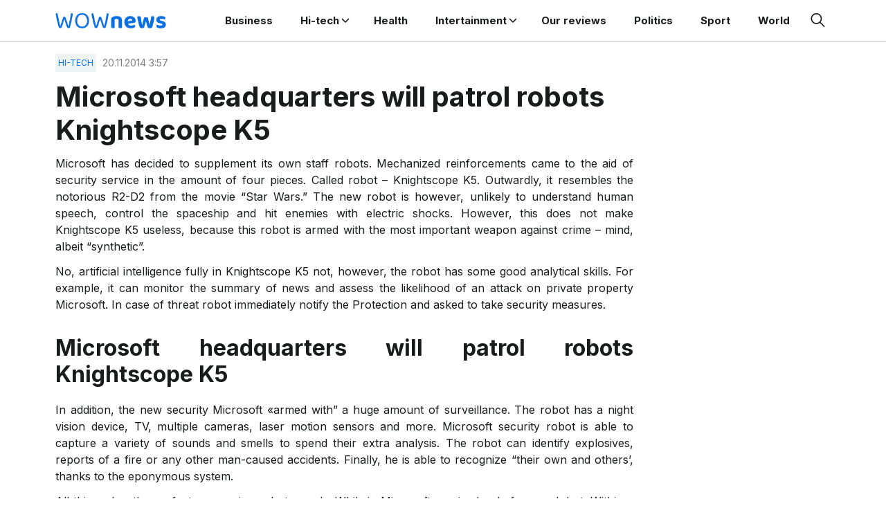

--- FILE ---
content_type: text/html; charset=UTF-8
request_url: https://www.wovow.org/knightscope-k5/
body_size: 11472
content:
<!doctype html>
<html lang="en-US">
<head>
	<meta charset="UTF-8">
	<meta name="viewport" content="width=device-width, initial-scale=1">
	<link rel="profile" href="https://gmpg.org/xfn/11">

	<meta name='robots' content='index, follow, max-image-preview:large, max-snippet:-1, max-video-preview:-1' />
	<style>img:is([sizes="auto" i], [sizes^="auto," i]) { contain-intrinsic-size: 3000px 1500px }</style>
	
	<!-- This site is optimized with the Yoast SEO plugin v24.5 - https://yoast.com/wordpress/plugins/seo/ -->
	<title>Microsoft headquarters will patrol robots Knightscope K5 - WOVOW</title>
	<meta name="description" content="No, artificial intelligence fully in Knightscope K5 not, however, the robot has some good analytical skills. For example, it can monitor the summary of news and assess the likelihood" />
	<link rel="canonical" href="https://www.wovow.org/knightscope-k5/" />
	<meta property="og:locale" content="en_US" />
	<meta property="og:type" content="article" />
	<meta property="og:title" content="Microsoft headquarters will patrol robots Knightscope K5 - WOVOW" />
	<meta property="og:description" content="No, artificial intelligence fully in Knightscope K5 not, however, the robot has some good analytical skills. For example, it can monitor the summary of news and assess the likelihood" />
	<meta property="og:url" content="https://www.wovow.org/knightscope-k5/" />
	<meta property="og:site_name" content="WOWnews - Breaking News, World News, US News, Sports" />
	<meta property="article:published_time" content="2014-11-20T15:57:19+00:00" />
	<meta property="og:image" content="https://fra1.digitaloceanspaces.com/wovov-img/2014/11/knightscope-k5-wovow.org-01.jpg" />
	<meta property="og:image:width" content="640" />
	<meta property="og:image:height" content="435" />
	<meta property="og:image:type" content="image/jpeg" />
	<meta name="author" content="James Weir" />
	<meta name="twitter:card" content="summary_large_image" />
	<meta name="twitter:label1" content="Written by" />
	<meta name="twitter:data1" content="James Weir" />
	<meta name="twitter:label2" content="Est. reading time" />
	<meta name="twitter:data2" content="1 minute" />
	<script type="application/ld+json" class="yoast-schema-graph">{"@context":"https://schema.org","@graph":[{"@type":"WebPage","@id":"https://www.wovow.org/knightscope-k5/","url":"https://www.wovow.org/knightscope-k5/","name":"Microsoft headquarters will patrol robots Knightscope K5 - WOVOW","isPartOf":{"@id":"https://www.wovow.org/#website"},"primaryImageOfPage":{"@id":"https://www.wovow.org/knightscope-k5/#primaryimage"},"image":{"@id":"https://www.wovow.org/knightscope-k5/#primaryimage"},"thumbnailUrl":"https://fra1.digitaloceanspaces.com/wovov-img/2014/11/knightscope-k5-wovow.org-01.jpg","datePublished":"2014-11-20T15:57:19+00:00","author":{"@id":"https://www.wovow.org/#/schema/person/b4ac0f0979510c74c867dfd3af5c20de"},"description":"No, artificial intelligence fully in Knightscope K5 not, however, the robot has some good analytical skills. For example, it can monitor the summary of news and assess the likelihood","breadcrumb":{"@id":"https://www.wovow.org/knightscope-k5/#breadcrumb"},"inLanguage":"en-US","potentialAction":[{"@type":"ReadAction","target":["https://www.wovow.org/knightscope-k5/"]}]},{"@type":"ImageObject","inLanguage":"en-US","@id":"https://www.wovow.org/knightscope-k5/#primaryimage","url":"https://fra1.digitaloceanspaces.com/wovov-img/2014/11/knightscope-k5-wovow.org-01.jpg","contentUrl":"https://fra1.digitaloceanspaces.com/wovov-img/2014/11/knightscope-k5-wovow.org-01.jpg","width":640,"height":435,"caption":"Microsoft headquarters will patrol robots Knightscope K5"},{"@type":"BreadcrumbList","@id":"https://www.wovow.org/knightscope-k5/#breadcrumb","itemListElement":[{"@type":"ListItem","position":1,"name":"Home","item":"https://www.wovow.org/"},{"@type":"ListItem","position":2,"name":"Microsoft headquarters will patrol robots Knightscope K5"}]},{"@type":"WebSite","@id":"https://www.wovow.org/#website","url":"https://www.wovow.org/","name":"WOWnews - Breaking News, World News, US News, Sports","description":"Breaking News, World News, US News, Sports, Business, Innovation, Climate, Culture, Travel, Video &amp; Audio","potentialAction":[{"@type":"SearchAction","target":{"@type":"EntryPoint","urlTemplate":"https://www.wovow.org/?s={search_term_string}"},"query-input":{"@type":"PropertyValueSpecification","valueRequired":true,"valueName":"search_term_string"}}],"inLanguage":"en-US"},{"@type":"Person","@id":"https://www.wovow.org/#/schema/person/b4ac0f0979510c74c867dfd3af5c20de","name":"James Weir"}]}</script>
	<!-- / Yoast SEO plugin. -->


<link rel='dns-prefetch' href='//static.addtoany.com' />
<link rel='dns-prefetch' href='//www.wovow.org' />
<link rel="alternate" type="application/rss+xml" title="WOWnews - Breaking News, World News, US News, Sports &raquo; Feed" href="https://www.wovow.org/feed/" />
<link rel="alternate" type="application/rss+xml" title="WOWnews - Breaking News, World News, US News, Sports &raquo; Comments Feed" href="https://www.wovow.org/comments/feed/" />
<script>
window._wpemojiSettings = {"baseUrl":"https:\/\/s.w.org\/images\/core\/emoji\/15.0.3\/72x72\/","ext":".png","svgUrl":"https:\/\/s.w.org\/images\/core\/emoji\/15.0.3\/svg\/","svgExt":".svg","source":{"concatemoji":"https:\/\/www.wovow.org\/wp-includes\/js\/wp-emoji-release.min.js?ver=6.7.4"}};
/*! This file is auto-generated */
!function(i,n){var o,s,e;function c(e){try{var t={supportTests:e,timestamp:(new Date).valueOf()};sessionStorage.setItem(o,JSON.stringify(t))}catch(e){}}function p(e,t,n){e.clearRect(0,0,e.canvas.width,e.canvas.height),e.fillText(t,0,0);var t=new Uint32Array(e.getImageData(0,0,e.canvas.width,e.canvas.height).data),r=(e.clearRect(0,0,e.canvas.width,e.canvas.height),e.fillText(n,0,0),new Uint32Array(e.getImageData(0,0,e.canvas.width,e.canvas.height).data));return t.every(function(e,t){return e===r[t]})}function u(e,t,n){switch(t){case"flag":return n(e,"\ud83c\udff3\ufe0f\u200d\u26a7\ufe0f","\ud83c\udff3\ufe0f\u200b\u26a7\ufe0f")?!1:!n(e,"\ud83c\uddfa\ud83c\uddf3","\ud83c\uddfa\u200b\ud83c\uddf3")&&!n(e,"\ud83c\udff4\udb40\udc67\udb40\udc62\udb40\udc65\udb40\udc6e\udb40\udc67\udb40\udc7f","\ud83c\udff4\u200b\udb40\udc67\u200b\udb40\udc62\u200b\udb40\udc65\u200b\udb40\udc6e\u200b\udb40\udc67\u200b\udb40\udc7f");case"emoji":return!n(e,"\ud83d\udc26\u200d\u2b1b","\ud83d\udc26\u200b\u2b1b")}return!1}function f(e,t,n){var r="undefined"!=typeof WorkerGlobalScope&&self instanceof WorkerGlobalScope?new OffscreenCanvas(300,150):i.createElement("canvas"),a=r.getContext("2d",{willReadFrequently:!0}),o=(a.textBaseline="top",a.font="600 32px Arial",{});return e.forEach(function(e){o[e]=t(a,e,n)}),o}function t(e){var t=i.createElement("script");t.src=e,t.defer=!0,i.head.appendChild(t)}"undefined"!=typeof Promise&&(o="wpEmojiSettingsSupports",s=["flag","emoji"],n.supports={everything:!0,everythingExceptFlag:!0},e=new Promise(function(e){i.addEventListener("DOMContentLoaded",e,{once:!0})}),new Promise(function(t){var n=function(){try{var e=JSON.parse(sessionStorage.getItem(o));if("object"==typeof e&&"number"==typeof e.timestamp&&(new Date).valueOf()<e.timestamp+604800&&"object"==typeof e.supportTests)return e.supportTests}catch(e){}return null}();if(!n){if("undefined"!=typeof Worker&&"undefined"!=typeof OffscreenCanvas&&"undefined"!=typeof URL&&URL.createObjectURL&&"undefined"!=typeof Blob)try{var e="postMessage("+f.toString()+"("+[JSON.stringify(s),u.toString(),p.toString()].join(",")+"));",r=new Blob([e],{type:"text/javascript"}),a=new Worker(URL.createObjectURL(r),{name:"wpTestEmojiSupports"});return void(a.onmessage=function(e){c(n=e.data),a.terminate(),t(n)})}catch(e){}c(n=f(s,u,p))}t(n)}).then(function(e){for(var t in e)n.supports[t]=e[t],n.supports.everything=n.supports.everything&&n.supports[t],"flag"!==t&&(n.supports.everythingExceptFlag=n.supports.everythingExceptFlag&&n.supports[t]);n.supports.everythingExceptFlag=n.supports.everythingExceptFlag&&!n.supports.flag,n.DOMReady=!1,n.readyCallback=function(){n.DOMReady=!0}}).then(function(){return e}).then(function(){var e;n.supports.everything||(n.readyCallback(),(e=n.source||{}).concatemoji?t(e.concatemoji):e.wpemoji&&e.twemoji&&(t(e.twemoji),t(e.wpemoji)))}))}((window,document),window._wpemojiSettings);
</script>
<style id='wp-emoji-styles-inline-css'>

	img.wp-smiley, img.emoji {
		display: inline !important;
		border: none !important;
		box-shadow: none !important;
		height: 1em !important;
		width: 1em !important;
		margin: 0 0.07em !important;
		vertical-align: -0.1em !important;
		background: none !important;
		padding: 0 !important;
	}
</style>
<link rel='stylesheet' id='wp-block-library-css' href='https://www.wovow.org/wp-includes/css/dist/block-library/style.min.css?ver=6.7.4' media='all' />
<link rel='stylesheet' id='wp-components-css' href='https://www.wovow.org/wp-includes/css/dist/components/style.min.css?ver=6.7.4' media='all' />
<link rel='stylesheet' id='wp-preferences-css' href='https://www.wovow.org/wp-includes/css/dist/preferences/style.min.css?ver=6.7.4' media='all' />
<link rel='stylesheet' id='wp-block-editor-css' href='https://www.wovow.org/wp-includes/css/dist/block-editor/style.min.css?ver=6.7.4' media='all' />
<link rel='stylesheet' id='wp-reusable-blocks-css' href='https://www.wovow.org/wp-includes/css/dist/reusable-blocks/style.min.css?ver=6.7.4' media='all' />
<link rel='stylesheet' id='wp-patterns-css' href='https://www.wovow.org/wp-includes/css/dist/patterns/style.min.css?ver=6.7.4' media='all' />
<link rel='stylesheet' id='wp-editor-css' href='https://www.wovow.org/wp-includes/css/dist/editor/style.min.css?ver=6.7.4' media='all' />
<link rel='stylesheet' id='mux_video_block_style-css' href='https://www.wovow.org/wp-content/plugins/ilab-media-tools-premium/public/blocks/mediacloud-mux.blocks.style.css' media='all' />
<style id='classic-theme-styles-inline-css'>
/*! This file is auto-generated */
.wp-block-button__link{color:#fff;background-color:#32373c;border-radius:9999px;box-shadow:none;text-decoration:none;padding:calc(.667em + 2px) calc(1.333em + 2px);font-size:1.125em}.wp-block-file__button{background:#32373c;color:#fff;text-decoration:none}
</style>
<style id='global-styles-inline-css'>
:root{--wp--preset--aspect-ratio--square: 1;--wp--preset--aspect-ratio--4-3: 4/3;--wp--preset--aspect-ratio--3-4: 3/4;--wp--preset--aspect-ratio--3-2: 3/2;--wp--preset--aspect-ratio--2-3: 2/3;--wp--preset--aspect-ratio--16-9: 16/9;--wp--preset--aspect-ratio--9-16: 9/16;--wp--preset--color--black: #000000;--wp--preset--color--cyan-bluish-gray: #abb8c3;--wp--preset--color--white: #ffffff;--wp--preset--color--pale-pink: #f78da7;--wp--preset--color--vivid-red: #cf2e2e;--wp--preset--color--luminous-vivid-orange: #ff6900;--wp--preset--color--luminous-vivid-amber: #fcb900;--wp--preset--color--light-green-cyan: #7bdcb5;--wp--preset--color--vivid-green-cyan: #00d084;--wp--preset--color--pale-cyan-blue: #8ed1fc;--wp--preset--color--vivid-cyan-blue: #0693e3;--wp--preset--color--vivid-purple: #9b51e0;--wp--preset--gradient--vivid-cyan-blue-to-vivid-purple: linear-gradient(135deg,rgba(6,147,227,1) 0%,rgb(155,81,224) 100%);--wp--preset--gradient--light-green-cyan-to-vivid-green-cyan: linear-gradient(135deg,rgb(122,220,180) 0%,rgb(0,208,130) 100%);--wp--preset--gradient--luminous-vivid-amber-to-luminous-vivid-orange: linear-gradient(135deg,rgba(252,185,0,1) 0%,rgba(255,105,0,1) 100%);--wp--preset--gradient--luminous-vivid-orange-to-vivid-red: linear-gradient(135deg,rgba(255,105,0,1) 0%,rgb(207,46,46) 100%);--wp--preset--gradient--very-light-gray-to-cyan-bluish-gray: linear-gradient(135deg,rgb(238,238,238) 0%,rgb(169,184,195) 100%);--wp--preset--gradient--cool-to-warm-spectrum: linear-gradient(135deg,rgb(74,234,220) 0%,rgb(151,120,209) 20%,rgb(207,42,186) 40%,rgb(238,44,130) 60%,rgb(251,105,98) 80%,rgb(254,248,76) 100%);--wp--preset--gradient--blush-light-purple: linear-gradient(135deg,rgb(255,206,236) 0%,rgb(152,150,240) 100%);--wp--preset--gradient--blush-bordeaux: linear-gradient(135deg,rgb(254,205,165) 0%,rgb(254,45,45) 50%,rgb(107,0,62) 100%);--wp--preset--gradient--luminous-dusk: linear-gradient(135deg,rgb(255,203,112) 0%,rgb(199,81,192) 50%,rgb(65,88,208) 100%);--wp--preset--gradient--pale-ocean: linear-gradient(135deg,rgb(255,245,203) 0%,rgb(182,227,212) 50%,rgb(51,167,181) 100%);--wp--preset--gradient--electric-grass: linear-gradient(135deg,rgb(202,248,128) 0%,rgb(113,206,126) 100%);--wp--preset--gradient--midnight: linear-gradient(135deg,rgb(2,3,129) 0%,rgb(40,116,252) 100%);--wp--preset--font-size--small: 13px;--wp--preset--font-size--medium: 20px;--wp--preset--font-size--large: 36px;--wp--preset--font-size--x-large: 42px;--wp--preset--spacing--20: 0.44rem;--wp--preset--spacing--30: 0.67rem;--wp--preset--spacing--40: 1rem;--wp--preset--spacing--50: 1.5rem;--wp--preset--spacing--60: 2.25rem;--wp--preset--spacing--70: 3.38rem;--wp--preset--spacing--80: 5.06rem;--wp--preset--shadow--natural: 6px 6px 9px rgba(0, 0, 0, 0.2);--wp--preset--shadow--deep: 12px 12px 50px rgba(0, 0, 0, 0.4);--wp--preset--shadow--sharp: 6px 6px 0px rgba(0, 0, 0, 0.2);--wp--preset--shadow--outlined: 6px 6px 0px -3px rgba(255, 255, 255, 1), 6px 6px rgba(0, 0, 0, 1);--wp--preset--shadow--crisp: 6px 6px 0px rgba(0, 0, 0, 1);}:where(.is-layout-flex){gap: 0.5em;}:where(.is-layout-grid){gap: 0.5em;}body .is-layout-flex{display: flex;}.is-layout-flex{flex-wrap: wrap;align-items: center;}.is-layout-flex > :is(*, div){margin: 0;}body .is-layout-grid{display: grid;}.is-layout-grid > :is(*, div){margin: 0;}:where(.wp-block-columns.is-layout-flex){gap: 2em;}:where(.wp-block-columns.is-layout-grid){gap: 2em;}:where(.wp-block-post-template.is-layout-flex){gap: 1.25em;}:where(.wp-block-post-template.is-layout-grid){gap: 1.25em;}.has-black-color{color: var(--wp--preset--color--black) !important;}.has-cyan-bluish-gray-color{color: var(--wp--preset--color--cyan-bluish-gray) !important;}.has-white-color{color: var(--wp--preset--color--white) !important;}.has-pale-pink-color{color: var(--wp--preset--color--pale-pink) !important;}.has-vivid-red-color{color: var(--wp--preset--color--vivid-red) !important;}.has-luminous-vivid-orange-color{color: var(--wp--preset--color--luminous-vivid-orange) !important;}.has-luminous-vivid-amber-color{color: var(--wp--preset--color--luminous-vivid-amber) !important;}.has-light-green-cyan-color{color: var(--wp--preset--color--light-green-cyan) !important;}.has-vivid-green-cyan-color{color: var(--wp--preset--color--vivid-green-cyan) !important;}.has-pale-cyan-blue-color{color: var(--wp--preset--color--pale-cyan-blue) !important;}.has-vivid-cyan-blue-color{color: var(--wp--preset--color--vivid-cyan-blue) !important;}.has-vivid-purple-color{color: var(--wp--preset--color--vivid-purple) !important;}.has-black-background-color{background-color: var(--wp--preset--color--black) !important;}.has-cyan-bluish-gray-background-color{background-color: var(--wp--preset--color--cyan-bluish-gray) !important;}.has-white-background-color{background-color: var(--wp--preset--color--white) !important;}.has-pale-pink-background-color{background-color: var(--wp--preset--color--pale-pink) !important;}.has-vivid-red-background-color{background-color: var(--wp--preset--color--vivid-red) !important;}.has-luminous-vivid-orange-background-color{background-color: var(--wp--preset--color--luminous-vivid-orange) !important;}.has-luminous-vivid-amber-background-color{background-color: var(--wp--preset--color--luminous-vivid-amber) !important;}.has-light-green-cyan-background-color{background-color: var(--wp--preset--color--light-green-cyan) !important;}.has-vivid-green-cyan-background-color{background-color: var(--wp--preset--color--vivid-green-cyan) !important;}.has-pale-cyan-blue-background-color{background-color: var(--wp--preset--color--pale-cyan-blue) !important;}.has-vivid-cyan-blue-background-color{background-color: var(--wp--preset--color--vivid-cyan-blue) !important;}.has-vivid-purple-background-color{background-color: var(--wp--preset--color--vivid-purple) !important;}.has-black-border-color{border-color: var(--wp--preset--color--black) !important;}.has-cyan-bluish-gray-border-color{border-color: var(--wp--preset--color--cyan-bluish-gray) !important;}.has-white-border-color{border-color: var(--wp--preset--color--white) !important;}.has-pale-pink-border-color{border-color: var(--wp--preset--color--pale-pink) !important;}.has-vivid-red-border-color{border-color: var(--wp--preset--color--vivid-red) !important;}.has-luminous-vivid-orange-border-color{border-color: var(--wp--preset--color--luminous-vivid-orange) !important;}.has-luminous-vivid-amber-border-color{border-color: var(--wp--preset--color--luminous-vivid-amber) !important;}.has-light-green-cyan-border-color{border-color: var(--wp--preset--color--light-green-cyan) !important;}.has-vivid-green-cyan-border-color{border-color: var(--wp--preset--color--vivid-green-cyan) !important;}.has-pale-cyan-blue-border-color{border-color: var(--wp--preset--color--pale-cyan-blue) !important;}.has-vivid-cyan-blue-border-color{border-color: var(--wp--preset--color--vivid-cyan-blue) !important;}.has-vivid-purple-border-color{border-color: var(--wp--preset--color--vivid-purple) !important;}.has-vivid-cyan-blue-to-vivid-purple-gradient-background{background: var(--wp--preset--gradient--vivid-cyan-blue-to-vivid-purple) !important;}.has-light-green-cyan-to-vivid-green-cyan-gradient-background{background: var(--wp--preset--gradient--light-green-cyan-to-vivid-green-cyan) !important;}.has-luminous-vivid-amber-to-luminous-vivid-orange-gradient-background{background: var(--wp--preset--gradient--luminous-vivid-amber-to-luminous-vivid-orange) !important;}.has-luminous-vivid-orange-to-vivid-red-gradient-background{background: var(--wp--preset--gradient--luminous-vivid-orange-to-vivid-red) !important;}.has-very-light-gray-to-cyan-bluish-gray-gradient-background{background: var(--wp--preset--gradient--very-light-gray-to-cyan-bluish-gray) !important;}.has-cool-to-warm-spectrum-gradient-background{background: var(--wp--preset--gradient--cool-to-warm-spectrum) !important;}.has-blush-light-purple-gradient-background{background: var(--wp--preset--gradient--blush-light-purple) !important;}.has-blush-bordeaux-gradient-background{background: var(--wp--preset--gradient--blush-bordeaux) !important;}.has-luminous-dusk-gradient-background{background: var(--wp--preset--gradient--luminous-dusk) !important;}.has-pale-ocean-gradient-background{background: var(--wp--preset--gradient--pale-ocean) !important;}.has-electric-grass-gradient-background{background: var(--wp--preset--gradient--electric-grass) !important;}.has-midnight-gradient-background{background: var(--wp--preset--gradient--midnight) !important;}.has-small-font-size{font-size: var(--wp--preset--font-size--small) !important;}.has-medium-font-size{font-size: var(--wp--preset--font-size--medium) !important;}.has-large-font-size{font-size: var(--wp--preset--font-size--large) !important;}.has-x-large-font-size{font-size: var(--wp--preset--font-size--x-large) !important;}
:where(.wp-block-post-template.is-layout-flex){gap: 1.25em;}:where(.wp-block-post-template.is-layout-grid){gap: 1.25em;}
:where(.wp-block-columns.is-layout-flex){gap: 2em;}:where(.wp-block-columns.is-layout-grid){gap: 2em;}
:root :where(.wp-block-pullquote){font-size: 1.5em;line-height: 1.6;}
</style>
<link rel='stylesheet' id='contact-form-7-css' href='https://www.wovow.org/wp-content/plugins/contact-form-7/includes/css/styles.css?ver=5.9.5' media='all' />
<link rel='stylesheet' id='wownews-style-css' href='https://www.wovow.org/wp-content/themes/wownews/style.css?ver=1.0.1' media='all' />
<link rel='stylesheet' id='boo-grid-4.6-css' href='https://www.wovow.org/wp-content/themes/wownews/bootstrap-grid.css?ver=1.0.1' media='all' />
<link rel='stylesheet' id='fancybox-css-css' href='https://www.wovow.org/wp-content/themes/wownews/js/jquery.fancybox.min.css?ver=1.0.1' media='all' />
<link rel='stylesheet' id='addtoany-css' href='https://www.wovow.org/wp-content/plugins/add-to-any/addtoany.min.css?ver=1.16' media='all' />
<script id="addtoany-core-js-before">
window.a2a_config=window.a2a_config||{};a2a_config.callbacks=[];a2a_config.overlays=[];a2a_config.templates={};
</script>
<script defer src="https://static.addtoany.com/menu/page.js" id="addtoany-core-js"></script>
<script src="https://www.wovow.org/wp-includes/js/jquery/jquery.min.js?ver=3.7.1" id="jquery-core-js"></script>
<script src="https://www.wovow.org/wp-includes/js/jquery/jquery-migrate.min.js?ver=3.4.1" id="jquery-migrate-js"></script>
<script defer src="https://www.wovow.org/wp-content/plugins/add-to-any/addtoany.min.js?ver=1.1" id="addtoany-jquery-js"></script>
<script src="https://www.wovow.org/wp-content/plugins/contentprotector/js/jquery.watermark.js?ver=6.7.4" id="jquery_watermark-js"></script>
<link rel="https://api.w.org/" href="https://www.wovow.org/wp-json/" /><link rel="alternate" title="JSON" type="application/json" href="https://www.wovow.org/wp-json/wp/v2/posts/10821" /><link rel="EditURI" type="application/rsd+xml" title="RSD" href="https://www.wovow.org/xmlrpc.php?rsd" />
<meta name="generator" content="WordPress 6.7.4" />
<link rel='shortlink' href='https://www.wovow.org/?p=10821' />
<link rel="alternate" title="oEmbed (JSON)" type="application/json+oembed" href="https://www.wovow.org/wp-json/oembed/1.0/embed?url=https%3A%2F%2Fwww.wovow.org%2Fknightscope-k5%2F" />
<link rel="alternate" title="oEmbed (XML)" type="text/xml+oembed" href="https://www.wovow.org/wp-json/oembed/1.0/embed?url=https%3A%2F%2Fwww.wovow.org%2Fknightscope-k5%2F&#038;format=xml" />
<style type="text/css">.broken_link, a.broken_link {
	text-decoration: line-through;
}</style><link rel="icon" href="https://fra1.digitaloceanspaces.com/wovov-img/2024/06/cropped-Dot-Icon-Blue-32x32.webp" sizes="32x32" />
<link rel="icon" href="https://fra1.digitaloceanspaces.com/wovov-img/2024/06/cropped-Dot-Icon-Blue-192x192.webp" sizes="192x192" />
<link rel="apple-touch-icon" href="https://fra1.digitaloceanspaces.com/wovov-img/2024/06/cropped-Dot-Icon-Blue-180x180.webp" />
<meta name="msapplication-TileImage" content="https://fra1.digitaloceanspaces.com/wovov-img/2024/06/cropped-Dot-Icon-Blue-270x270.webp" />
</head>

<body class="post-template-default single single-post postid-10821 single-format-standard wp-custom-logo wp-embed-responsive no-sidebar"> 

	
<div id="page" class="site">

<header class="site-header compensate-for-scrollbar d-flex flex-column">
	<div class="container relative">
		<div class="menu_wrap d-flex align-items-center justify-content-between">
			<div class="flex-shrink-0 mr-sm-5 mr-2">
				<div class="site-branding">
					<a href="https://www.wovow.org/" class="custom-logo-link" rel="home"><img width="238" height="34" src="https://fra1.digitaloceanspaces.com/wovov-img/2024/06/logo.png" class="custom-logo" alt="WOWnews &#8211; Breaking News, World News, US News, Sports" decoding="async" /></a>				</div>
			</div>
			<nav class="nav-menu my-auto ml-auto">
				<ul id="menu-header-2" class="d-lg-flex flex-wrap"><li id="menu-item-47202" class="menu-item menu-item-type-taxonomy menu-item-object-category menu-item-47202"><a href="https://www.wovow.org/category/business/">Business</a></li>
<li id="menu-item-47205" class="menu-item menu-item-type-taxonomy menu-item-object-category current-post-ancestor current-menu-parent current-post-parent menu-item-has-children menu-item-47205"><a href="https://www.wovow.org/category/hi-tech/">Hi-tech</a>
<ul class="sub-menu">
	<li id="menu-item-47206" class="menu-item menu-item-type-taxonomy menu-item-object-category menu-item-47206"><a href="https://www.wovow.org/category/hi-tech/cameras/">Cameras</a></li>
	<li id="menu-item-47207" class="menu-item menu-item-type-taxonomy menu-item-object-category menu-item-47207"><a href="https://www.wovow.org/category/hi-tech/cars-2/">Cars</a></li>
	<li id="menu-item-47208" class="menu-item menu-item-type-taxonomy menu-item-object-category menu-item-47208"><a href="https://www.wovow.org/category/hi-tech/drones/">Drones</a></li>
	<li id="menu-item-47209" class="menu-item menu-item-type-taxonomy menu-item-object-category menu-item-47209"><a href="https://www.wovow.org/category/hi-tech/earphones/">Earphones</a></li>
	<li id="menu-item-47210" class="menu-item menu-item-type-taxonomy menu-item-object-category menu-item-47210"><a href="https://www.wovow.org/category/hi-tech/electric-bikes/">Electric Bikes</a></li>
	<li id="menu-item-47211" class="menu-item menu-item-type-taxonomy menu-item-object-category menu-item-47211"><a href="https://www.wovow.org/category/hi-tech/games/">Games</a></li>
	<li id="menu-item-47212" class="menu-item menu-item-type-taxonomy menu-item-object-category menu-item-47212"><a href="https://www.wovow.org/category/hi-tech/how-to/">HOW TO</a></li>
	<li id="menu-item-47213" class="menu-item menu-item-type-taxonomy menu-item-object-category menu-item-47213"><a href="https://www.wovow.org/category/hi-tech/leaks/">Leaks</a></li>
	<li id="menu-item-47214" class="menu-item menu-item-type-taxonomy menu-item-object-category menu-item-47214"><a href="https://www.wovow.org/category/hi-tech/notebooks/">Notebooks</a></li>
	<li id="menu-item-47215" class="menu-item menu-item-type-taxonomy menu-item-object-category menu-item-47215"><a href="https://www.wovow.org/category/hi-tech/phones/">Phones</a></li>
	<li id="menu-item-47216" class="menu-item menu-item-type-taxonomy menu-item-object-category menu-item-47216"><a href="https://www.wovow.org/category/hi-tech/projectors/">Projectors</a></li>
	<li id="menu-item-47217" class="menu-item menu-item-type-taxonomy menu-item-object-category menu-item-47217"><a href="https://www.wovow.org/category/hi-tech/promotions/">Promotions</a></li>
	<li id="menu-item-47218" class="menu-item menu-item-type-taxonomy menu-item-object-category menu-item-47218"><a href="https://www.wovow.org/category/hi-tech/promotions/coupons/">Coupons</a></li>
	<li id="menu-item-47219" class="menu-item menu-item-type-taxonomy menu-item-object-category menu-item-47219"><a href="https://www.wovow.org/category/hi-tech/reviews/">Reviews</a></li>
	<li id="menu-item-47220" class="menu-item menu-item-type-taxonomy menu-item-object-category menu-item-47220"><a href="https://www.wovow.org/category/hi-tech/tablets/">Tablets</a></li>
	<li id="menu-item-47221" class="menu-item menu-item-type-taxonomy menu-item-object-category menu-item-47221"><a href="https://www.wovow.org/category/hi-tech/tips/">Tips</a></li>
	<li id="menu-item-47222" class="menu-item menu-item-type-taxonomy menu-item-object-category menu-item-47222"><a href="https://www.wovow.org/category/hi-tech/top/">TOP</a></li>
	<li id="menu-item-47223" class="menu-item menu-item-type-taxonomy menu-item-object-category menu-item-47223"><a href="https://www.wovow.org/category/hi-tech/tvs/">TVs</a></li>
	<li id="menu-item-47224" class="menu-item menu-item-type-taxonomy menu-item-object-category menu-item-47224"><a href="https://www.wovow.org/category/hi-tech/vacuum-cleaners/">Vacuum cleaners</a></li>
	<li id="menu-item-47225" class="menu-item menu-item-type-taxonomy menu-item-object-category menu-item-47225"><a href="https://www.wovow.org/category/hi-tech/wearable/">Wearable</a></li>
</ul>
</li>
<li id="menu-item-47204" class="menu-item menu-item-type-taxonomy menu-item-object-category menu-item-47204"><a href="https://www.wovow.org/category/health-2/">Health</a></li>
<li id="menu-item-47227" class="menu-item menu-item-type-taxonomy menu-item-object-category menu-item-has-children menu-item-47227"><a href="https://www.wovow.org/category/intertainment/">Intertainment</a>
<ul class="sub-menu">
	<li id="menu-item-47228" class="menu-item menu-item-type-taxonomy menu-item-object-category menu-item-47228"><a href="https://www.wovow.org/category/intertainment/movies/">Movies</a></li>
	<li id="menu-item-47229" class="menu-item menu-item-type-taxonomy menu-item-object-category menu-item-47229"><a href="https://www.wovow.org/category/intertainment/music/">Music</a></li>
	<li id="menu-item-47230" class="menu-item menu-item-type-taxonomy menu-item-object-category menu-item-47230"><a href="https://www.wovow.org/category/intertainment/tv/">TV</a></li>
</ul>
</li>
<li id="menu-item-47231" class="menu-item menu-item-type-taxonomy menu-item-object-category menu-item-47231"><a href="https://www.wovow.org/category/our-full-reviews/">Our reviews</a></li>
<li id="menu-item-47232" class="menu-item menu-item-type-taxonomy menu-item-object-category menu-item-47232"><a href="https://www.wovow.org/category/politics/">Politics</a></li>
<li id="menu-item-47233" class="menu-item menu-item-type-taxonomy menu-item-object-category menu-item-47233"><a href="https://www.wovow.org/category/sport/">Sport</a></li>
<li id="menu-item-47234" class="menu-item menu-item-type-taxonomy menu-item-object-category menu-item-47234"><a href="https://www.wovow.org/category/world/">World</a></li>
</ul>			</nav>
			<div class="d-flex align-items-center ml-4">
				<div class="d-lg-none d-block">
					<div class="burger"><span></span></div>
				</div>
				<div class="search_column pl-lg-0 pl-3">
					<div class="d-flex justify-content-end wrap_search h-100">
    <div class="search_panel">
        <form role="search" method="get" id="searchform" class="searchform d-flex" action="https://www.wovow.org/">
            <label for="searchsubmit" class="s-submit d-flex align-items-center">
                <svg xmlns="http://www.w3.org/2000/svg" width="22" height="22" viewBox="0 0 22 22" fill="none"><g clip-path="url(#clip0_14_506)"><path d="M7.64839 0.064455C5.74057 0.30508 3.93589 1.19453 2.56518 2.56524C-0.0301296 5.15625 -0.726223 9.08789 0.820652 12.3664C2.09682 15.0777 4.64917 16.9512 7.57534 17.3379C9.74956 17.6215 11.971 17.0629 13.7499 15.7867C13.9605 15.6363 14.1496 15.5117 14.1667 15.5117C14.1839 15.5117 15.6234 16.934 17.3593 18.6656C20.6894 21.9957 20.6937 21.9957 21.0761 22C21.2652 22 21.639 21.8453 21.7507 21.7164C21.8753 21.5746 22 21.2566 22 21.0762C22 20.6938 21.9957 20.6895 18.6656 17.3594C16.9339 15.6234 15.5117 14.1883 15.5117 14.1711C15.5117 14.1539 15.6363 13.9648 15.791 13.7457C16.8566 12.2375 17.398 10.5574 17.4023 8.73555C17.4023 6.38086 16.4999 4.20234 14.8371 2.54805C13.5222 1.2418 11.9066 0.4168 10.0546 0.107424C9.47026 0.00859642 8.25854 -0.012888 7.64839 0.064455ZM9.71089 1.91211C11.6703 2.23008 13.3417 3.28711 14.4031 4.88555C15.1937 6.07578 15.5589 7.26602 15.5632 8.67969C15.5632 9.36289 15.516 9.77539 15.3613 10.3984C14.7554 12.8176 12.8175 14.7555 10.3984 15.3613C9.77534 15.516 9.36284 15.5633 8.67964 15.5633C7.26596 15.559 6.07573 15.1938 4.8855 14.4031C2.99057 13.1441 1.8476 11.0086 1.8476 8.70977C1.8476 7.5582 2.08393 6.58711 2.62104 5.54727C3.48901 3.86719 5.03589 2.6168 6.89643 2.07969C7.68276 1.85625 8.89878 1.78321 9.71089 1.91211Z" /></g><defs><clipPath id="clip0_14_506"><rect width="22" height="22"/></clipPath></defs></svg>
                <input type="submit" class="searchsubmit" id="searchsubmit" value="" />
            </label>
            <input type="text" value="" name="s" id="s" placeholder="Search" required/>
        </form>
    </div>
    <div class="s-icon d-flex align-items-center mr-2">
        <svg class="loop-icon" xmlns="http://www.w3.org/2000/svg" width="22" height="22" viewBox="0 0 22 22" fill="none"><g clip-path="url(#clip0_14_506)"><path d="M7.64839 0.064455C5.74057 0.30508 3.93589 1.19453 2.56518 2.56524C-0.0301296 5.15625 -0.726223 9.08789 0.820652 12.3664C2.09682 15.0777 4.64917 16.9512 7.57534 17.3379C9.74956 17.6215 11.971 17.0629 13.7499 15.7867C13.9605 15.6363 14.1496 15.5117 14.1667 15.5117C14.1839 15.5117 15.6234 16.934 17.3593 18.6656C20.6894 21.9957 20.6937 21.9957 21.0761 22C21.2652 22 21.639 21.8453 21.7507 21.7164C21.8753 21.5746 22 21.2566 22 21.0762C22 20.6938 21.9957 20.6895 18.6656 17.3594C16.9339 15.6234 15.5117 14.1883 15.5117 14.1711C15.5117 14.1539 15.6363 13.9648 15.791 13.7457C16.8566 12.2375 17.398 10.5574 17.4023 8.73555C17.4023 6.38086 16.4999 4.20234 14.8371 2.54805C13.5222 1.2418 11.9066 0.4168 10.0546 0.107424C9.47026 0.00859642 8.25854 -0.012888 7.64839 0.064455ZM9.71089 1.91211C11.6703 2.23008 13.3417 3.28711 14.4031 4.88555C15.1937 6.07578 15.5589 7.26602 15.5632 8.67969C15.5632 9.36289 15.516 9.77539 15.3613 10.3984C14.7554 12.8176 12.8175 14.7555 10.3984 15.3613C9.77534 15.516 9.36284 15.5633 8.67964 15.5633C7.26596 15.559 6.07573 15.1938 4.8855 14.4031C2.99057 13.1441 1.8476 11.0086 1.8476 8.70977C1.8476 7.5582 2.08393 6.58711 2.62104 5.54727C3.48901 3.86719 5.03589 2.6168 6.89643 2.07969C7.68276 1.85625 8.89878 1.78321 9.71089 1.91211Z" /></g><defs><clipPath id="clip0_14_506"><rect width="22" height="22"/></clipPath></defs></svg>
        <svg data-win="gl0ry_to_ukra1ne" class="loop-icon_close" width="20" height="19" viewBox="0 0 20 19" fill="none" xmlns="http://www.w3.org/2000/svg"><path fill-rule="evenodd" clip-rule="evenodd" d="M2.73529 0.79769C2.33837 0.400768 1.69483 0.400768 1.29791 0.797691C0.900988 1.19461 0.900988 1.83815 1.29791 2.23507L8.56286 9.50002L1.29796 16.7649C0.90104 17.1618 0.90104 17.8054 1.29796 18.2023C1.69488 18.5992 2.33842 18.5992 2.73534 18.2023L10.0002 10.9374L17.2651 18.2023C17.6621 18.5992 18.3056 18.5992 18.7025 18.2023C19.0994 17.8054 19.0994 17.1618 18.7025 16.7649L11.4376 9.50002L18.7026 2.23507C19.0995 1.83815 19.0995 1.19461 18.7026 0.797691C18.3057 0.400768 17.6621 0.400768 17.2652 0.79769L10.0002 8.06264L2.73529 0.79769Z"/></svg>
    </div>
</div>				</div>
			</div>
		</div>
	</div>
</header>

<main>
	<section class="pt-0">
		<div class="container">
			<div class="row">
				<div class="col-lg-9">
					
						<div class="single-content">
							<div class="single-meta d-flex align-items-center">
								<div class="mr-2">
									<a class="cat-name" href="https://www.wovow.org/category/hi-tech/">Hi-tech</a>								</div>
								<div class="date_post">
									20.11.2014 3:57								</div>
							</div>

							<h1>Microsoft headquarters will patrol robots Knightscope K5</h1>
															
								<p style="text-align: justify;">Microsoft has decided to supplement its own staff robots. Mechanized reinforcements came to the aid of security service in the amount of four pieces. Called robot &#8211; Knightscope K5. Outwardly, it resembles the notorious R2-D2 from the movie &#8220;Star Wars.&#8221; The new robot is however, unlikely to understand human speech, control the spaceship and hit enemies with electric shocks. However, this does not make Knightscope K5 useless, because this robot is armed with the most important weapon against crime &#8211; mind, albeit &#8220;synthetic&#8221;.<span id="more-10821"></span></p>
<p style="text-align: justify;">No, artificial intelligence fully in Knightscope K5 not, however, the robot has some good analytical skills. For example, it can monitor the summary of news and assess the likelihood of an attack on private property Microsoft. In case of threat robot immediately notify the Protection and asked to take security measures.</p>
<h2 style="text-align: justify;">Microsoft headquarters will patrol robots Knightscope K5</h2>
<p style="text-align: justify;">In addition, the new security Microsoft «armed with&#8221; a huge amount of surveillance. The robot has a night vision device, TV, multiple cameras, laser motion sensors and more. Microsoft security robot is able to capture a variety of sounds and smells to spend their extra analysis. The robot can identify explosives, reports of a fire or any other man-caused accidents. Finally, he is able to recognize &#8220;their own and others&#8217;, thanks to the eponymous system.</p>
<p style="text-align: justify;">All this makes the perfect companion robot guards. While in Microsoft received only four such bot. Within a month they will pass the test and, if successful, the corporation will put them on all their facilities. Replace human robot cannot, and should not in essence. As highlighted at Microsoft, things like Knightscope K5 &#8211; it is nothing more than a tool in order to make the work of other comfort and safety.</p>

								<div class="a2a_kit a2a_kit_size_16 addtoany_list" data-a2a-url="https://www.wovow.org/knightscope-k5/" data-a2a-title="Microsoft headquarters will patrol robots Knightscope K5"><a class="a2a_dd addtoany_no_icon addtoany_share_save addtoany_share" href="https://www.addtoany.com/share">Share</a></div>
													</div>
					</div>
				</div>
			</div>
		</div>
	</section>
		<section>
		<div class="container">
	        
	        	        	<div class="other_posts_title">Other News</div>
	        	<div class="row my-n2">
		            		            	<div class="col-lg-3 col-sm-6 my-2">
			    			
<div class="news_inner">
    <div class="relative">
        <a href="https://www.wovow.org/sherlock-in-the-halls-of-the-third-season/" class="thumbnail_news_link">
            <div class="thumbnail_news">
                <img width="640" height="360" src="https://fra1.digitaloceanspaces.com/wovov-img/2014/01/Sherlock-wovow.org-01.jpg" class="attachment-large size-large wp-post-image" alt="" decoding="async" loading="lazy" />            </div>
        </a>
        <div class="news_label">
            <a class="cat-name" href="https://www.wovow.org/category/home-page/">HOME</a>        </div>
    </div>
    <div class="news_inner_meta d-flex flex-column">
        <a href="https://www.wovow.org/sherlock-in-the-halls-of-the-third-season/" class="news_item">
            <div class="title_news">
                &#8220;Sherlock&#8221; : in the halls of the third season            </div>
        </a>
        
    </div>
</div>						</div>          	
		            		            	<div class="col-lg-3 col-sm-6 my-2">
			    			
<div class="news_inner">
    <div class="relative">
        <a href="https://www.wovow.org/legends-mysteries-st-isaacs-cathedral/" class="thumbnail_news_link">
            <div class="thumbnail_news">
                <img width="640" height="426" src="https://fra1.digitaloceanspaces.com/wovov-img/2014/01/legends-mysteries-st-isaacs-cathedral-wovow.org-01.jpg" class="attachment-large size-large wp-post-image" alt="legends mysteries st isaacs cathedral wovow.org 01" decoding="async" loading="lazy" />            </div>
        </a>
        <div class="news_label">
            <a class="cat-name" href="https://www.wovow.org/category/home-page/">HOME</a>        </div>
    </div>
    <div class="news_inner_meta d-flex flex-column">
        <a href="https://www.wovow.org/legends-mysteries-st-isaacs-cathedral/" class="news_item">
            <div class="title_news">
                Five legends and mysteries of St. Isaac&#8217;s Cathedral            </div>
        </a>
        
    </div>
</div>						</div>          	
		            		            	<div class="col-lg-3 col-sm-6 my-2">
			    			
<div class="news_inner">
    <div class="relative">
        <a href="https://www.wovow.org/5-greatest-hindu-temple-complexes/" class="thumbnail_news_link">
            <div class="thumbnail_news">
                <img width="640" height="480" src="https://fra1.digitaloceanspaces.com/wovov-img/2014/01/5-greatest-hindu-temple-complexes-wovow.org-01.jpg" class="attachment-large size-large wp-post-image" alt="" decoding="async" loading="lazy" />            </div>
        </a>
        <div class="news_label">
            <a class="cat-name" href="https://www.wovow.org/category/home-page/">HOME</a>        </div>
    </div>
    <div class="news_inner_meta d-flex flex-column">
        <a href="https://www.wovow.org/5-greatest-hindu-temple-complexes/" class="news_item">
            <div class="title_news">
                5 greatest Hindu temple complexes            </div>
        </a>
        
    </div>
</div>						</div>          	
		            		            	<div class="col-lg-3 col-sm-6 my-2">
			    			
<div class="news_inner">
    <div class="relative">
        <a href="https://www.wovow.org/5-facts-controversial-remake-robocop/" class="thumbnail_news_link">
            <div class="thumbnail_news">
                <img width="640" height="506" src="https://fra1.digitaloceanspaces.com/wovov-img/2014/01/5-facts-controversial-remake-robocop-wovow.org-01.jpg" class="attachment-large size-large wp-post-image" alt="5 facts controversial remake robocop wovow.org 01" decoding="async" loading="lazy" />            </div>
        </a>
        <div class="news_label">
            <a class="cat-name" href="https://www.wovow.org/category/home-page/">HOME</a>        </div>
    </div>
    <div class="news_inner_meta d-flex flex-column">
        <a href="https://www.wovow.org/5-facts-controversial-remake-robocop/" class="news_item">
            <div class="title_news">
                5 facts about the controversial remake of &#8220;Robocop&#8221;            </div>
        </a>
        
    </div>
</div>						</div>          	
		            	            </div>
	            	        	    </div>
    </section>
</main>


	<footer class="site-footer">
		<div class="container">	

			<div class="mb-4">
				<div class="site-branding mb-2">
					<a href="https://www.wovow.org" class="d-block">	
						<img src="https://fra1.digitaloceanspaces.com/wovov-img/2024/06/logo.png" class="my-0">
					</a>
				</div>
				<p class="footer_copyright m-0">© <span>www.wovow.org</span> 2015-2025</p>
			</div>


			<nav>
				<div class="menu-footer-navigation-container"><ul id="menu-footer-navigation" class="footer_menu d-flex flex-wrap justify-content-center"><li id="menu-item-47170" class="menu-item menu-item-type-post_type menu-item-object-page menu-item-47170"><a href="https://www.wovow.org/support-us/">Support Us</a></li>
<li id="menu-item-47236" class="menu-item menu-item-type-post_type menu-item-object-page menu-item-47236"><a href="https://www.wovow.org/about-us/">About us</a></li>
<li id="menu-item-47241" class="menu-item menu-item-type-post_type menu-item-object-page menu-item-47241"><a href="https://www.wovow.org/contacts/">Contacts</a></li>
</ul></div>			</nav>

		</div>
	</footer>



</div>

            <style>
            * input, textarea {

                -webkit-touch-callout: none;
                /*-webkit-user-select: none;*/
                -khtml-user-select: none;
                -moz-user-select: none;
                -ms-user-select: none;
                user-select: none;
            }
            body {

                -webkit-touch-callout: none;
                -webkit-user-select: none;
                -khtml-user-select: none;
                -moz-user-select: none;
                -ms-user-select: none;
                user-select: none;
            }
        </style>
    
    <!--version 4.2 -->

    <script type="text/javascript">
        function  sccopytext(e) {
            var select = '';
            var selected = false;
            var newcontext = false;
            var scalert = true;

            if (window.getSelection) {
                select = window.getSelection().toString();
            } else if (document.getSelection) {
                select = docment.getSelection();
            } else if (document.selection) {
                select = document.selection.createRange().text;
            }

            if (select !== '')
                selected = true;
            document.oncontextmenu = function () {
                if ((selected === true)) {
                    jQuery(document).unbind("copy").bind("copy", function () {
                        });
                }
            };
            var isCtrl = false;
            window.onkeydown = function (e) {
                if (e.which === 17) {
                    isCtrl = true;
                }
                if (isCtrl === true && (e.which === 67) && selected === true && newcontext != true) {
                    }
            };
        }
        jQuery(document).ready(function () {
            jQuery(document).bind("mouseup", sccopytext);
        });
    </script>


    
    <script type="text/javascript">

        function ip_common_function() {
                var data = {
                'action': 'my_action',
                'ipaddress': '3.17.62.212, 127.0.0.1',
                'date': 'November 23, 2025, 12:07 am',
                'userid': '',
                'whichpage': 'https://www.wovow.org/knightscope-k5/'

            };
            // We can also pass the url value separately from ajaxurl for front end AJAX implementations
            jQuery.post('https://www.wovow.org/wp-admin/admin-ajax.php', data, function (response) {
                //alert('Got this from the server: ' + response);
            });
        }

        document.onkeypress = function (event) {
            event = (event || window.event);
            if (event.keyCode === 123) {
                return false;
            }
        };
        document.onmousedown = function (event) {
            event = (event || window.event);
            if (event.keyCode === 123) {
                return false;
            }
        };
        document.onkeydown = function (event) {
            event = (event || window.event);
            if (event.keyCode === 123) {
                return false;
            }
        };
        function contentprotector() {
            return false; //initialize the function return false
        }
        function contentprotectors() {
            return false; //initialize the function return false
        }
                document.oncontextmenu = contentprotector; //calling the false function in contextmenu
            //document.onmouseup = contentprotector; //calling the false function in mouseup event
        var isCtrl = false;
        var isAlt = false;
        var isShift = false;
        var isPrint = false;
        window.onkeypress = function (e) {
            var isCmd = false;
            if (e.which === 17)
                isCtrl = false; // make the condition when ctrl key is pressed no action has performed.
            if (e.which === 44) {
                }
            if ((e.which === 93) || (e.which === 91) || (e.which === 224))
                isCmd = false; // make the condition when ctrl key is pressed no action has performed.
        };
        document.onkeydown = function (e) {
            var isCtrl = false;
            if (e.which === 17) {
                isCtrl = true; //if onkeydown event is triggered then ctrl with possible copying keys are disabled.
            }

                if ((e.which === 85) && (e.ctrlKey)) {
                        return false;
                    }
            if ((e.which === 80) && (e.ctrlKey)) {
                        return false;
                    }
            if ((e.which === 65) && e.ctrlKey) {
                        return false;
                    }
            if ((e.which === 88) && e.ctrlKey) {
                        return false;
                    }
            if ((e.which === 67) && (e.ctrlKey)) {
                        return false;
                    }
            if ((e.which === 86) && (e.ctrlKey)) {
                        return false;
                    }
            if ((e.which === 83) && (e.ctrlKey)) {
                        return false;
                    }
            if (e.which === 44) {
                }

            if (e.which === 16) {
                isShift = true;
            }
                    if (e.ctrlKey && isShift === true && e.which === 73) { // for ctlr+shift+i key combination in Windows
                    return false;
                }
                var isCmd = false;
            if ((e.which === 93) || (e.which === 91) || (e.which === 224))
                isCmd = true; //if onkeydown event is triggered then ctrl with possible copying keys are disabled.

                if ((e.which === 85) && (isCmd === true)) {
                        return false;
                    }
            if ((e.which === 80) && (isCmd === true)) {
                        return false;
                    }
            if ((e.which === 65) && (isCmd === true)) {
                        return false;
                    }
            if ((e.which === 88) && (isCmd === true)) {
                        return false;
                    }
            if ((e.which === 67) && (isCmd === true)) {
                        return false;
                    }
            if ((e.which === 86) && (isCmd === true)) {
                        return false;
                    }
            if ((e.which === 83) && (isCmd === true)) {
                        return false;
                    }

            if (e.which === 18) {
                isAlt = true;
            }
                    if (isCmd === true && isAlt === true && e.which === 73) { // for cmd+alt+i key combination in mac
                    return false;
                }
    
            // Mac OS Print screen function

                    if (isCmd === true && isShift === true && e.which === 51) { // for cmd+shift+3 key combination in mac
                    return false;

                }
                        if (isCmd === true && isShift === true && e.which === 52) { // for cmd+shift+4 key combination in mac
                    return false;
                }
        
                if (isCmd === true && isCtrl === true && isShift === true && e.which === 51) {// for Cmd+Ctrl+Shift+3 key combination in mac
                    //alert('clicked');
                    return false;

                }
                        if (isCmd === true && isShift === true && e.which === 52 && e.which === 32) {// for Cmd+Shift+4+hit Space bar combination in mac
                    return false;
                }
    
            // End of Mac OS Printscreen

        };
        isCtrl = false;
        isCmd = false;
    
    </script>
    <script type="text/javascript">
    jQuery(document).ready(function () {
        // right click restriction start
        function fp_mouse_right_click_restriction() {
            jQuery(document).mousedown(function (e) {
                if (e.which === 3) {
                            document.addEventListener('contextmenu', event => event.preventDefault());
                    }
            });
        }


            jQuery(document).mousedown(function (e) {
                if (e.which === 3) {
                    var target1 = e.target.tagName;
                    if (target1 == 'A') {
                            document.oncontextmenu = document.body.oncontextmenu = function () {
                            return true;
                        }
                    } else {
                        if (jQuery(e.target).closest('a').length) {
                                if (jQuery(e.target).closest('img').length > 0) {
                                        document.oncontextmenu = document.body.oncontextmenu = function () {
                                        return true;
                                    }
                                } else {
                                document.oncontextmenu = document.body.oncontextmenu = function () {
                                    return true;
                                }
                            }
                        } else {
                                document.oncontextmenu = document.body.oncontextmenu = function () {
                                return false;
                            }
                        }
                    }
                }
            });
    });
// right click restriction end   
</script>
    <style type="text/css" media="print">
        * { display: none; }
    </style>
    <script src="https://www.wovow.org/wp-content/plugins/contact-form-7/includes/swv/js/index.js?ver=5.9.5" id="swv-js"></script>
<script id="contact-form-7-js-extra">
var wpcf7 = {"api":{"root":"https:\/\/www.wovow.org\/wp-json\/","namespace":"contact-form-7\/v1"}};
</script>
<script src="https://www.wovow.org/wp-content/plugins/contact-form-7/includes/js/index.js?ver=5.9.5" id="contact-form-7-js"></script>
<script src="https://www.wovow.org/wp-content/themes/wownews/js/jquery.fancybox.min.js?ver=1.0.1" id="fancybox-js-js"></script>
<script src="https://www.wovow.org/wp-content/themes/wownews/js/ajax_loadmore.js?ver=1.0.1" id="ajax_loadmore-js-js"></script>
<script src="https://www.wovow.org/wp-content/themes/wownews/js/custom.js?ver=1.0.1" id="custom-js-js"></script>

</body>
</html>


--- FILE ---
content_type: image/svg+xml
request_url: https://www.wovow.org/wp-content/themes/wownews/img/share.svg
body_size: 522
content:
<svg width="20" height="20" viewBox="0 0 20 20" fill="none" xmlns="http://www.w3.org/2000/svg">
<path d="M14.1347 13.4529C13.1765 13.4529 12.3131 13.8667 11.7139 14.525L6.32436 11.187C6.47233 10.8087 6.54819 10.4061 6.54803 9.99998C6.54822 9.59382 6.47235 9.19122 6.32436 8.81299L11.7139 5.47483C12.3131 6.13311 13.1765 6.5471 14.1347 6.5471C15.9398 6.5471 17.4083 5.07858 17.4083 3.27347C17.4083 1.46836 15.9398 0 14.1347 0C12.3296 0 10.8611 1.46851 10.8611 3.27363C10.861 3.67976 10.9369 4.08233 11.0848 4.46058L5.69538 7.79862C5.09616 7.14034 4.23284 6.72635 3.2746 6.72635C1.46949 6.72635 0.000976562 8.19502 0.000976562 9.99998C0.000976562 11.8051 1.46949 13.2736 3.2746 13.2736C4.2328 13.2736 5.0962 12.8598 5.69538 12.2013L11.0848 15.5394C10.9369 15.9177 10.861 16.3203 10.8611 16.7265C10.8611 18.5314 12.3296 20 14.1347 20C15.9398 20 17.4083 18.5314 17.4083 16.7265C17.4083 14.9214 15.9398 13.4529 14.1347 13.4529ZM12.0548 3.27363C12.0548 2.12675 12.9879 1.19371 14.1347 1.19371C15.2815 1.19371 16.2146 2.12675 16.2146 3.27363C16.2146 4.4205 15.2816 5.35354 14.1347 5.35354C12.9878 5.35354 12.0548 4.42046 12.0548 3.27363ZM3.2746 12.0799C2.12757 12.0799 1.19453 11.1468 1.19453 9.99998C1.19453 8.85315 2.12757 7.92006 3.2746 7.92006C4.42147 7.92006 5.35436 8.85315 5.35436 9.99998C5.35436 11.1468 4.42144 12.0799 3.2746 12.0799ZM12.0548 16.7264C12.0548 15.5795 12.9879 14.6464 14.1347 14.6464C15.2815 14.6464 16.2146 15.5795 16.2146 16.7263C16.2146 17.8732 15.2816 18.8063 14.1347 18.8063C12.9878 18.8063 12.0548 17.8732 12.0548 16.7263V16.7264Z" fill="#076FE2"/>
</svg>
